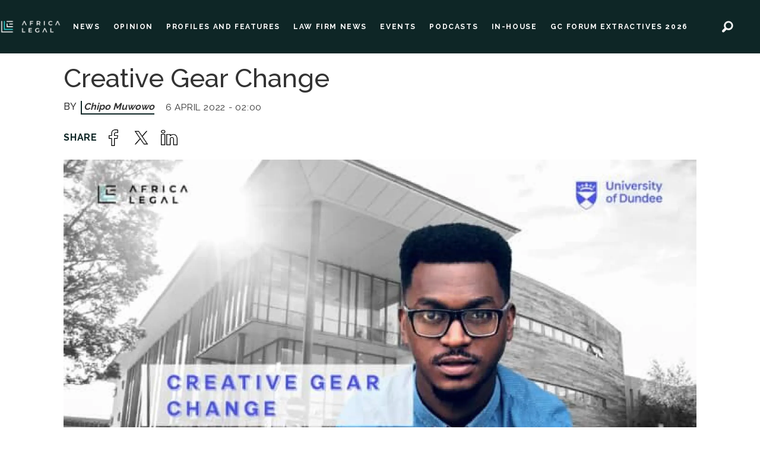

--- FILE ---
content_type: text/html; charset=UTF-8
request_url: https://www.africa-legal.com/news/creative-gear-change/102527
body_size: 14057
content:
<!DOCTYPE html>
<html lang="en-GB" dir="ltr" class="resp_fonts">

    <head>
                
                <script type="module">
                    import { ClientAPI } from '/view-resources/baseview/public/common/ClientAPI/index.js?v=1768293024-L4';
                    window.labClientAPI = new ClientAPI({
                        pageData: {
                            url: 'https://www.africa-legal.com/news/creative-gear-change/102527',
                            pageType: 'article',
                            pageId: '102527',
                            section: 'news',
                            title: 'Creative Gear Change',
                            seotitle: 'Africa Legal | Creative Gear Change',
                            sometitle: 'Creative Gear Change',
                            description: 'Mosope Williams is a man on a mission. He’s also on an unconventional career path. The University of Dundee law graduate spoke to Chipo Muwowo about his journey into TV production, and how Dundee inspired his creative instincts.',
                            seodescription: 'Mosope Williams is a man on a mission. He’s also on an unconventional career path. The University of Dundee law graduate spoke to Chipo Muwowo about his journey into TV production, and how Dundee inspired his creative instincts.',
                            somedescription: 'After returning to Nigeria from Scotland, Williams worked in legal practice, but over the last few years a passion for the creative arts and sport has led him i..',
                            device: 'desktop',
                            cmsVersion: '4.2.15',
                            contentLanguage: 'en-GB',
                            published: '2022-04-06T00:00:00.000Z',
                            tags: ["news"],
                            bylines: ["Chipo Muwowo "],
                            site: {
                                domain: 'https://www.africa-legal.com',
                                id: '2',
                                alias: 'africalegal'
                            }
                            // Todo: Add paywall info ...
                        },
                        debug: false
                    });
                </script>

                <title>Africa Legal | Creative Gear Change</title>
                <meta name="title" content="Africa Legal | Creative Gear Change">
                <meta name="description" content="Mosope Williams is a man on a mission. He’s also on an unconventional career path. The University of Dundee law graduate spoke to Chipo Muwowo about his journey into TV production, and how Dundee inspired his creative instincts.">
                <meta http-equiv="Content-Type" content="text/html; charset=utf-8">
                <link rel="canonical" href="https://www.africa-legal.com/news/creative-gear-change/102527">
                <meta name="viewport" content="width=device-width, initial-scale=1">
                
                <meta property="og:type" content="article">
                <meta property="og:title" content="Creative Gear Change">
                <meta property="og:description" content="After returning to Nigeria from Scotland, Williams worked in legal practice, but over the last few years a passion for the creative arts and sport has led him i..">
                <meta property="article:published_time" content="2022-04-06T00:00:00.000Z">
                <meta property="article:modified_time" content="2022-04-06T00:00:00.000Z">
                <meta property="article:author" content="Chipo Muwowo ">
                <meta property="article:tag" content="news">
                <meta property="og:image" content="https://image.africa-legal.com/102558.jpg?imageId=102558&panox=0&panoy=0&panow=0&panoh=0&width=1200&height=683">
                <meta property="og:image:width" content="1200">
                <meta property="og:image:height" content="684">
                <meta name="twitter:card" content="summary_large_image">
                
                <meta name="twitter:title" content="Creative Gear Change">
                <meta name="twitter:description" content="After returning to Nigeria from Scotland, Williams worked in legal practice, but over the last few years a passion for the creative arts and sport has led him i..">
                <meta name="twitter:image" content="https://image.africa-legal.com/102558.jpg?imageId=102558&panox=0&panoy=0&panow=0&panoh=0&width=1200&height=683">
                <link rel="alternate" type="application/json+oembed" href="https://www.africa-legal.com/news/creative-gear-change/102527?lab_viewport=oembed">

                
                <script id="CookieConsent" src="https://policy.app.cookieinformation.com/uc.js" data-culture="EN" data-gcm-version="2.0" type="text/javascript"></script>
                
                
                <meta property="og:url" content="https://www.africa-legal.com/news/creative-gear-change/102527">
                        <link type="image/x-icon" rel="icon" href="/view-resources/dachser2/public/africalegal/favicon.ico">
                        <link type="image/png" rel="icon" sizes="32x32" href="/view-resources/dachser2/public/africalegal/favicon-32x32.png">
                        <link type="image/png" rel="icon" sizes="96x96" href="/view-resources/dachser2/public/africalegal/favicon-96x96.png">
                        <link type="image/png" rel="icon" sizes="192x192" href="/view-resources/dachser2/public/africalegal/android-chrome-192x192.png">
                        <link type="image/png" rel="icon" sizes="512x512" href="/view-resources/dachser2/public/africalegal/android-chrome-512x512.png">
                        <link type="image/png" rel="apple-touch-icon" sizes="180x180" href="/view-resources/dachser2/public/africalegal/apple-touch-icon-180x180.png">
                    
                <link href="https://fonts.googleapis.com/css?family=Merriweather:300,400,700,900" rel="stylesheet" >
                <link rel="stylesheet" href="/view-resources/view/css/grid.css?v=1768293024-L4">
                <link rel="stylesheet" href="/view-resources/view/css/main.css?v=1768293024-L4">
                <link rel="stylesheet" href="/view-resources/view/css/colors.css?v=1768293024-L4">
                <link rel="stylesheet" href="/view-resources/view/css/print.css?v=1768293024-L4" media="print">
                <link rel="stylesheet" href="/view-resources/view/css/foundation-icons/foundation-icons.css?v=1768293024-L4">
                <link rel="stylesheet" href="/view-resources/view/css/site/africalegal.css?v=1768293024-L4">
                <style data-key="custom_properties">
                    :root{--primary: rgba(0,0,0,1);--secondary: rgba(5,226,226,1);--tertiary: rgba(0,0,0,1);--quaternary: rgba(14,38,38,1);--quinary: rgba(188,190,192,1);--senary: rgba(248,248,249,1);--bg-primary: rgba(14,38,38,1);--bg-secondary: rgba(248,248,249,1);--bg-tertiary: rgba(5,226,226,1);--bg-quaternary: rgba(188,190,192,1);--bg-quinary: rgba(255,255,255,1);}
                </style>
                <style data-key="background_colors">
                    .bg-primary {background-color: rgba(14,38,38,1);color: #fff;}.bg-secondary {background-color: rgba(248,248,249,1);}.bg-tertiary {background-color: rgba(5,226,226,1);}.bg-quaternary {background-color: rgba(188,190,192,1);}.bg-quinary {background-color: rgba(255,255,255,1);}@media (max-width: 1023px) { .color_mobile_bg-primary {background-color: rgba(14,38,38,1);color: #fff;}}@media (max-width: 1023px) { .color_mobile_bg-secondary {background-color: rgba(248,248,249,1);}}@media (max-width: 1023px) { .color_mobile_bg-tertiary {background-color: rgba(5,226,226,1);}}@media (max-width: 1023px) { .color_mobile_bg-quaternary {background-color: rgba(188,190,192,1);}}@media (max-width: 1023px) { .color_mobile_bg-quinary {background-color: rgba(255,255,255,1);}}
                </style>
                <style data-key="background_colors_opacity">
                    .bg-primary.op-bg_20 {background-color: rgba(14, 38, 38, 0.2);color: #fff;}.bg-primary.op-bg_40 {background-color: rgba(14, 38, 38, 0.4);color: #fff;}.bg-primary.op-bg_60 {background-color: rgba(14, 38, 38, 0.6);color: #fff;}.bg-primary.op-bg_80 {background-color: rgba(14, 38, 38, 0.8);color: #fff;}.bg-secondary.op-bg_20 {background-color: rgba(248, 248, 249, 0.2);}.bg-secondary.op-bg_40 {background-color: rgba(248, 248, 249, 0.4);}.bg-secondary.op-bg_60 {background-color: rgba(248, 248, 249, 0.6);}.bg-secondary.op-bg_80 {background-color: rgba(248, 248, 249, 0.8);}.bg-tertiary.op-bg_20 {background-color: rgba(5, 226, 226, 0.2);}.bg-tertiary.op-bg_40 {background-color: rgba(5, 226, 226, 0.4);}.bg-tertiary.op-bg_60 {background-color: rgba(5, 226, 226, 0.6);}.bg-tertiary.op-bg_80 {background-color: rgba(5, 226, 226, 0.8);}.bg-quaternary.op-bg_20 {background-color: rgba(188, 190, 192, 0.2);}.bg-quaternary.op-bg_40 {background-color: rgba(188, 190, 192, 0.4);}.bg-quaternary.op-bg_60 {background-color: rgba(188, 190, 192, 0.6);}.bg-quaternary.op-bg_80 {background-color: rgba(188, 190, 192, 0.8);}.bg-quinary.op-bg_20 {background-color: rgba(255, 255, 255, 0.2);}.bg-quinary.op-bg_40 {background-color: rgba(255, 255, 255, 0.4);}.bg-quinary.op-bg_60 {background-color: rgba(255, 255, 255, 0.6);}.bg-quinary.op-bg_80 {background-color: rgba(255, 255, 255, 0.8);}@media (max-width: 1023px) { .color_mobile_bg-primary.op-bg_20 {background-color: rgba(14, 38, 38, 0.2);color: #fff;}}@media (max-width: 1023px) { .color_mobile_bg-primary.op-bg_40 {background-color: rgba(14, 38, 38, 0.4);color: #fff;}}@media (max-width: 1023px) { .color_mobile_bg-primary.op-bg_60 {background-color: rgba(14, 38, 38, 0.6);color: #fff;}}@media (max-width: 1023px) { .color_mobile_bg-primary.op-bg_80 {background-color: rgba(14, 38, 38, 0.8);color: #fff;}}@media (max-width: 1023px) { .color_mobile_bg-secondary.op-bg_20 {background-color: rgba(248, 248, 249, 0.2);}}@media (max-width: 1023px) { .color_mobile_bg-secondary.op-bg_40 {background-color: rgba(248, 248, 249, 0.4);}}@media (max-width: 1023px) { .color_mobile_bg-secondary.op-bg_60 {background-color: rgba(248, 248, 249, 0.6);}}@media (max-width: 1023px) { .color_mobile_bg-secondary.op-bg_80 {background-color: rgba(248, 248, 249, 0.8);}}@media (max-width: 1023px) { .color_mobile_bg-tertiary.op-bg_20 {background-color: rgba(5, 226, 226, 0.2);}}@media (max-width: 1023px) { .color_mobile_bg-tertiary.op-bg_40 {background-color: rgba(5, 226, 226, 0.4);}}@media (max-width: 1023px) { .color_mobile_bg-tertiary.op-bg_60 {background-color: rgba(5, 226, 226, 0.6);}}@media (max-width: 1023px) { .color_mobile_bg-tertiary.op-bg_80 {background-color: rgba(5, 226, 226, 0.8);}}@media (max-width: 1023px) { .color_mobile_bg-quaternary.op-bg_20 {background-color: rgba(188, 190, 192, 0.2);}}@media (max-width: 1023px) { .color_mobile_bg-quaternary.op-bg_40 {background-color: rgba(188, 190, 192, 0.4);}}@media (max-width: 1023px) { .color_mobile_bg-quaternary.op-bg_60 {background-color: rgba(188, 190, 192, 0.6);}}@media (max-width: 1023px) { .color_mobile_bg-quaternary.op-bg_80 {background-color: rgba(188, 190, 192, 0.8);}}@media (max-width: 1023px) { .color_mobile_bg-quinary.op-bg_20 {background-color: rgba(255, 255, 255, 0.2);}}@media (max-width: 1023px) { .color_mobile_bg-quinary.op-bg_40 {background-color: rgba(255, 255, 255, 0.4);}}@media (max-width: 1023px) { .color_mobile_bg-quinary.op-bg_60 {background-color: rgba(255, 255, 255, 0.6);}}@media (max-width: 1023px) { .color_mobile_bg-quinary.op-bg_80 {background-color: rgba(255, 255, 255, 0.8);}}
                </style>
                <style data-key="border_colors">
                    .border-bg-primary{--border-color: var(--bg-primary);}.mobile_border-bg-primary{--mobile-border-color: var(--bg-primary);}.border-bg-secondary{--border-color: var(--bg-secondary);}.mobile_border-bg-secondary{--mobile-border-color: var(--bg-secondary);}.border-bg-tertiary{--border-color: var(--bg-tertiary);}.mobile_border-bg-tertiary{--mobile-border-color: var(--bg-tertiary);}.border-bg-quaternary{--border-color: var(--bg-quaternary);}.mobile_border-bg-quaternary{--mobile-border-color: var(--bg-quaternary);}.border-bg-quinary{--border-color: var(--bg-quinary);}.mobile_border-bg-quinary{--mobile-border-color: var(--bg-quinary);}
                </style>
                <style data-key="font_colors">
                    .primary {color: rgba(0,0,0,1) !important;}.secondary {color: rgba(5,226,226,1) !important;}.tertiary {color: rgba(0,0,0,1) !important;}.quaternary {color: rgba(14,38,38,1) !important;}.quinary {color: rgba(188,190,192,1) !important;}.senary {color: rgba(248,248,249,1) !important;}@media (max-width: 1023px) { .color_mobile_primary {color: rgba(0,0,0,1) !important;}}@media (max-width: 1023px) { .color_mobile_secondary {color: rgba(5,226,226,1) !important;}}@media (max-width: 1023px) { .color_mobile_tertiary {color: rgba(0,0,0,1) !important;}}@media (max-width: 1023px) { .color_mobile_quaternary {color: rgba(14,38,38,1) !important;}}@media (max-width: 1023px) { .color_mobile_quinary {color: rgba(188,190,192,1) !important;}}@media (max-width: 1023px) { .color_mobile_senary {color: rgba(248,248,249,1) !important;}}
                </style>
                <style data-key="image_gradient">
                    .image-gradient-bg-primary{--background-color: var(--bg-primary);}.color_mobile_image-gradient-bg-primary{--mobile-background-color: var(--bg-primary);}.image-gradient-bg-secondary{--background-color: var(--bg-secondary);}.color_mobile_image-gradient-bg-secondary{--mobile-background-color: var(--bg-secondary);}.image-gradient-bg-tertiary{--background-color: var(--bg-tertiary);}.color_mobile_image-gradient-bg-tertiary{--mobile-background-color: var(--bg-tertiary);}.image-gradient-bg-quaternary{--background-color: var(--bg-quaternary);}.color_mobile_image-gradient-bg-quaternary{--mobile-background-color: var(--bg-quaternary);}.image-gradient-bg-quinary{--background-color: var(--bg-quinary);}.color_mobile_image-gradient-bg-quinary{--mobile-background-color: var(--bg-quinary);}
                </style>
                <style data-key="custom_css_variables">
                :root {
                    --lab_page_width: 1088px;
                    --lab_columns_gutter: 11px;
                    --space-top: ;
                    --space-top-adnuntiusAd: ;
                }

                @media(max-width: 767px) {
                    :root {
                        --lab_columns_gutter: 10px;
                    }
                }

                @media(min-width: 767px) {
                    :root {
                    }
                }
                </style>
<script src="/view-resources/public/common/JWTCookie.js?v=1768293024-L4"></script>
<script src="/view-resources/public/common/Paywall.js?v=1768293024-L4"></script>
                <script>
                window.Dac = window.Dac || {};
                (function () {
                    if (navigator) {
                        window.Dac.clientData = {
                            language: navigator.language,
                            userAgent: navigator.userAgent,
                            innerWidth: window.innerWidth,
                            innerHeight: window.innerHeight,
                            deviceByMediaQuery: getDeviceByMediaQuery(),
                            labDevice: 'desktop', // Device from labrador
                            device: 'desktop', // Device from varnish
                            paywall: {
                                isAuthenticated: isPaywallAuthenticated(),
                                toggleAuthenticatedContent: toggleAuthenticatedContent,
                                requiredProducts: [],
                            },
                            page: {
                                id: '102527',
                                extId: 'africalegal-3001980c46115badf47666d28ebb42d9'
                            },
                            siteAlias: 'africalegal',
                            debug: window.location.href.includes('debug=1')
                        };
                        function getDeviceByMediaQuery() {
                            if (window.matchMedia('(max-width: 767px)').matches) return 'mobile';
                            if (window.matchMedia('(max-width: 1023px)').matches) return 'tablet';
                            return 'desktop';
                        }

                        function isPaywallAuthenticated() {
                            if (window.Dac && window.Dac.JWTCookie) {
                                var JWTCookie = new Dac.JWTCookie({ debug: false });
                                return JWTCookie.isAuthenticated();
                            }
                            return false;
                        }

                        function toggleAuthenticatedContent(settings) {
                            if (!window.Dac || !window.Dac.Paywall) {
                                return;
                            }
                            var Paywall = new Dac.Paywall();
                            var updateDOM = Paywall.updateDOM;

                            if(settings && settings.displayUserName) {
                                var userName = Paywall.getUserName().then((userName) => {
                                    updateDOM(userName !== false, userName, settings.optionalGreetingText);
                                });
                            } else {
                                updateDOM(window.Dac.clientData.paywall.isAuthenticated);
                            }
                        }
                    }
                }());
                </script>

                    <script type="module" src="/view-resources/baseview/public/common/baseview/moduleHandlers.js?v=1768293024-L4" data-cookieconsent="ignore"></script>
<!-- Global site tag (gtag.js) - Google Analytics -->
<script async src="https://www.googletagmanager.com/gtag/js?id=G-4C0H3N0NTK"></script>
<script>
    window.dataLayer = window.dataLayer || [];
    function gtag(){dataLayer.push(arguments);}
    gtag('js', new Date());
    gtag('config', 'G-4C0H3N0NTK');
</script>
                <link href="https://fonts.googleapis.com/css?family=Raleway:regular,500,600,700" rel="stylesheet" >
                <style id="dachser-vieweditor-styles">
                    .font-Raleway { font-family: "Raleway" !important; }
                    .font-Raleway.font-weight-normal { font-weight: normal !important; }
                    .font-Raleway.font-weight-bold { font-weight: 600 !important; }
                </style>
                <style id="css_variables"></style>
                <script>
                    window.dachserData = {
                        _data: {},
                        _instances: {},
                        get: function(key) {
                            return dachserData._data[key] || null;
                        },
                        set: function(key, value) {
                            dachserData._data[key] = value;
                        },
                        push: function(key, value) {
                            if (!dachserData._data[key]) {
                                dachserData._data[key] = [];
                            }
                            dachserData._data[key].push(value);
                        },
                        setInstance: function(key, identifier, instance) {
                            if (!dachserData._instances[key]) {
                                dachserData._instances[key] = {};
                            }
                            dachserData._instances[key][identifier] = instance;
                        },
                        getInstance: function(key, identifier) {
                            return dachserData._instances[key] ? dachserData._instances[key][identifier] || null : null;
                        },
                        reflow: () => {}
                    };
                </script>
                

                <script type="application/ld+json">
                [{"@context":"http://schema.org","@type":"WebSite","name":"africalegal","url":"https://www.africa-legal.com"},{"@context":"https://schema.org","@type":"NewsArticle","headline":"Africa Legal | Creative Gear Change","description":"Mosope Williams is a man on a mission. He’s also on an unconventional career path. The University of Dundee law graduate spoke to Chipo Muwowo about his journey into TV production, and how Dundee inspired his creative instincts.","mainEntityOfPage":{"@id":"https://www.africa-legal.com/news/creative-gear-change/102527"},"availableLanguage":[{"@type":"Language","alternateName":"en-GB"}],"image":["https://image.africa-legal.com/?imageId=102558&width=1200"],"keywords":"news","author":[{"@type":"Person","name":"Chipo Muwowo "}],"publisher":{"@type":"Organization","name":"africalegal","logo":{"@type":"ImageObject","url":"/view-resources/dachser2/public/africalegal/main-logo.png"}},"datePublished":"2022-04-06T00:00:00.000Z","dateModified":"2022-04-06T00:00:00.000Z"}]
                </script>                
                
                
                



        <meta property="article:section" content="news">
<script>
var k5aMeta = { "paid": 0, "author": ["Chipo Muwowo "], "tag": ["news"], "title": "Africa Legal | Creative Gear Change", "teasertitle": "Creative Gear Change", "kicker": "", "url": "https://www.africa-legal.com/a/102527", "login": (Dac.clientData.paywall.isAuthenticated ? 1 : 0), "subscriber": (Dac.clientData.paywall.isAuthenticated ? 1 : 0), "subscriberId": (Dac.clientData.subscriberId ? `"${ Dac.clientData.subscriberId }"` : "") };
</script>
                <script src="//cl.k5a.io/6156b8c81b4d741e051f44c2.js" async></script>


        <style>
            :root {
                
                
            }
        </style>
        
        
    </head>

    <body class="l4 article site_africalegal section_news"
        
        
        >

        
        <script>
        document.addEventListener("DOMContentLoaded", (event) => {
            setScrollbarWidth();
            window.addEventListener('resize', setScrollbarWidth);
        });
        function setScrollbarWidth() {
            const root = document.querySelector(':root');
            const width = (window.innerWidth - document.body.offsetWidth < 21) ? window.innerWidth - document.body.offsetWidth : 15;
            root.style.setProperty('--lab-scrollbar-width', `${ width }px`);
        }
        </script>

        
        <a href="#main" class="skip-link">Jump to main content</a>

        <header class="pageElement pageHeader">
    <div class="row top-row">
<figure class="logo">
    <a href=" //africa-legal.com" aria-label="Go to frontpage">
        <img src="/view-resources/dachser2/public/africalegal/main-logo.png"
            alt="Go to frontpage. Logo, Africa-Legal"
            width="246"
            >
    </a>
</figure>
<nav class="navigation mainMenu dac-hidden-desktop-down">
	<ul class="menu-list">
			<li class="first-list-item left-elements">
				<a href="/news" target="_self">NEWS</a>
			</li>
			<li class="first-list-item left-elements">
				<a href="/tag/opinion" target="_self">OPINION</a>
			</li>
			<li class="first-list-item left-elements">
				<a href="/tag/profiles%20and%20features" target="_self">PROFILES AND FEATURES</a>
			</li>
			<li class="first-list-item left-elements">
				<a href="/tag/law%20firm%20news" target="_self">LAW FIRM NEWS</a>
			</li>
			<li class="first-list-item ">
				<a href="/tag/events" target="_self">EVENTS</a>
			</li>
			<li class="first-list-item left-elements">
				<a href="/podcast" target="_self">PODCASTS</a>
			</li>
			<li class="first-list-item left-elements dac-hidden-desktop-up dac-hidden-desktop-down">
				<a href="/jobs" target="_self">JOBS</a>
			</li>
			<li class="first-list-item left-elements dac-hidden-desktop-up">
				<a href="/courses" target="_self">COURSES</a>
			</li>
			<li class="first-list-item left-elements">
				<a href="tag/in-house" target="_self">IN-HOUSE</a>
			</li>
			<li class="first-list-item left-elements">
				<a href="https://www.gcforumextractives.com/" target="_blank">GC FORUM EXTRACTIVES 2026</a>
			</li>
			<li class="first-list-item left-elements dac-hidden-desktop-up dac-hidden-desktop-down">
				<a href="/tag/insights%20and%20anaylsis" target="_self">INSIGHTS AND ANAYLSIS</a>
			</li>
			<li class="first-list-item left-elements dac-hidden-desktop-up dac-hidden-desktop-down">
				<a href="/tag/webber%20wentzel" target="_self">WEBBER WENTZEL</a>
			</li>
	</ul>
</nav>



	<script>
		(function () {
			const menuLinks = document.querySelectorAll(`nav.mainMenu ul li a`);
			for (let i = 0; i < menuLinks.length; i++) {
				const link = menuLinks[i].pathname;
				if (link === window.location.pathname) {
					menuLinks[i].parentElement.classList.add('lab-link-active');
				} else {
					menuLinks[i].parentElement.classList.remove('lab-link-active');
				}
			}
		})();
	</script>

<nav class="navigation topBarMenu dac-hidden-desktop-down">
	<ul class="menu-list">
			<li class="first-list-item right-element dac-hidden-desktop-up dac-hidden-desktop-down">
				<a href="/login" target="_self">LOG IN</a>
			</li>
			<li class="first-list-item right-element newsletter-btn dac-hidden-desktop-up dac-hidden-desktop-down">
				<a href="/newsletter" target="_self">NEWSLETTER</a>
			</li>
	</ul>
</nav>



	<script>
		(function () {
			const menuLinks = document.querySelectorAll(`nav.topBarMenu ul li a`);
			for (let i = 0; i < menuLinks.length; i++) {
				const link = menuLinks[i].pathname;
				if (link === window.location.pathname) {
					menuLinks[i].parentElement.classList.add('lab-link-active');
				} else {
					menuLinks[i].parentElement.classList.remove('lab-link-active');
				}
			}
		})();
	</script>

<div data-id="pageElements-6" class="search to-be-expanded dac-hidden-desktop-down right-search">

        <button class="search-button search-expander" aria-label="Search"  aria-expanded="false" aria-controls="search-input-6" >
                <i class="open fi-magnifying-glass"></i>
                <i class="close fi-x"></i>
        </button>

    <form class="search-container" action="/cse" method="get" role="search">
        <label for="search-input-6" class="visuallyhidden">Search</label>
        <input type="text" id="search-input-6" name="q" placeholder="Search here..">
    </form>
</div>

        <script>
            // Do the check for the search button inside the if statement, so we don't set a global const if there are multiple search buttons
            if (document.querySelector('[data-id="pageElements-6"] .search-button')) {
                // Now we can set a const that is only available inside the if scope
                const searchButton = document.querySelector('[data-id="pageElements-6"] .search-button');
                searchButton.addEventListener('click', (event) => {
                    event.preventDefault();
                    event.stopPropagation();

                    // Toggle the expanded class on the search button and set the aria-expanded attribute.
                    searchButton.parentElement.classList.toggle('expanded');
                    searchButton.setAttribute('aria-expanded', searchButton.getAttribute('aria-expanded') === 'true' ? 'false' : 'true');
                    searchButton.setAttribute('aria-label', searchButton.getAttribute('aria-expanded') === 'true' ? 'Close search' : 'Open search');

                    // Set focus to the input. 
                    // This might be dodgy due to moving focus automatically, but we'll keep it in for now.
                    if (searchButton.getAttribute('aria-expanded') === 'true') {
                        document.getElementById('search-input-6').focus();
                    }
                }, false);
            }

            if (document.getElementById('bonusButton')) {
                document.getElementById('bonusButton').addEventListener('click', (event) => {
                    document.querySelector('[data-id="pageElements-6"] .search-container').submit();
                }, false);
            }

            /*
                There should probably be some sort of sorting of the elements, so that if the search button is to the right,
                the tab order should be the input before the button.
                This is a job for future me.
            */
        </script>
<div class="hamburger to-be-expanded dac-hidden-desktop-up" data-id="pageElements-7">
    <div class="positionRelative">
        <span class="hamburger-button hamburger-expander ">
            <button class="burger-btn" aria-label="Open menu" aria-expanded="false" aria-controls="hamburger-container" aria-haspopup="menu">
                    <i class="open fi-list"></i>
                    <i class="close fi-x"></i>
            </button>
        </span>
            <div class="hamburger-container" id="hamburger-container">        
                <div data-id="pageElements-8" class="search visible">

        <button class="search-button" aria-label="Search" >
                <i class="open fi-magnifying-glass"></i>
                <i class="close fi-x"></i>
        </button>

    <form class="search-container" action="/cse" method="get" role="search">
        <label for="search-input-8" class="visuallyhidden">Search</label>
        <input type="text" id="search-input-8" name="q" placeholder="Search">
    </form>
</div>

    <script>
        if (document.querySelector('[data-id="pageElements-8"] .search-button')) {
            document.querySelector('[data-id="pageElements-8"] .search-button').addEventListener('click', (event) => {
                document.querySelector('[data-id="pageElements-8"] .search-container').submit();
            }, false);
        }
    </script>
<nav class="navigation dropdownMenu dropdownMenu expandable">
	<ul class="menu-list">
			<li class="first-list-item dropdown-button has-children dac-hidden-desktop-up">
				<span tabindex="0">NEWS</span>
				<ul class="children">
					<li class="dropdown-element dac-hidden-desktop-up">
						<a href="/news" target="_self">All News</a>
					</li>
					<li class="dropdown-element dac-hidden-desktop-up">
						<a href="/tag/law%20firm%20news" target="_self">Law Firm News</a>
					</li>
					<li class="dropdown-element dac-hidden-desktop-up">
						<a href="/tag/opinion" target="_self">Opinion</a>
					</li>
					<li class="dropdown-element dac-hidden-desktop-up">
						<a href="/tag/profiles%20and%20features" target="_self">Profiles and Features</a>
					</li>
					<li class="dropdown-element dac-hidden-desktop-up">
						<a href="/tag/in-house" target="_self">In-House</a>
					</li>
				</ul>
			</li>
			<li class="first-list-item dac-hidden-desktop-up">
				<a href="/podcast" target="_self">PODCASTS</a>
			</li>
			<li class="first-list-item dac-hidden-desktop-up">
				<a href="/courses" target="_self">COURSES</a>
			</li>
			<li class="first-list-item dropdown-button dac-hidden-desktop-up dac-hidden-desktop-down">
				<a href="/jobs" target="_self">JOBS</a>
			</li>
			<li class="first-list-item dac-hidden-desktop-up dac-hidden-desktop-down">
				<a href="/tag/webber%20wentzel" target="_self">WEBBER WENTZEL</a>
			</li>
			<li class="first-list-item dac-hidden-desktop-up">
				<a href="/tag/events" target="_self">EVENTS</a>
			</li>
			<li class="first-list-item dac-hidden-desktop-up">
				<a href="https://www.gcforumextractives.com/" target="_self">GC FORUM EXTRACTIVES 2026</a>
			</li>
	</ul>
</nav>

		<script>
			(function () {
				// This is only called when the user presses the escape key.
				function closeElement(event, element) {
					if (event.key === 'Escape') {
						window.removeEventListener('keydown', closeElement);

						// Get all expanded elements and close them
						const expanded = document.querySelectorAll('nav.dropdownMenu.expandable .has-children.expanded');
						for (let i = 0; i < expanded.length; i++) {
							expanded[i].classList.remove('expanded');
							
							// Traverse up from the element the user has selected to see if it is a child of the expanded element
							// If it is, set focus to the first child, as that is the span element with tabindex. 
							// This is so that if the user has moved on from the menu, we shouldn't mess with the focus and flow
							if (document.activeElement.closest('.has-children') === expanded[i]) {
								expanded[i].children[0].focus();
							}
						}
					}
				}

				function toggleElement(event, element) {
					// Prevent the default link behavior
					event.preventDefault();

					// Check if there are other expanded elements and close them
					const expanded = document.querySelectorAll('nav.dropdownMenu.expandable .has-children.expanded');
					for (let i = 0; i < expanded.length; i++) {
						if (expanded[i] !== element.parentElement) {
							expanded[i].classList.remove('expanded');
						}
					}

					// Toggle the class "expanded" on the parent element
					// We toggle instead of add/remove the class because we don't know if we are opening or closing the element
					element.parentElement.classList.toggle('expanded');

					window.addEventListener('keydown', closeElement);
				}

				// Add extra element for carat and toggle functionality after the span or a element
				function addCarat(element) {
					const carat = document.createElement('span');
					carat.classList.add('carat');
					carat.tabIndex = '0';
					const sibling = element.querySelector(':scope > a') || element.querySelector(':scope > span');
					element.insertBefore(carat, sibling.nextSibling);
					element.tabIndex = '-1';
					if (sibling.tagName === 'A') {
						sibling.tabIndex = '0';
					} else if (sibling.tagName === 'SPAN') {
						sibling.tabIndex = '-1';
					}
				}

				// Get all elements with class "has-children" and add two events - one click event and one keydown event
				// Allow for the same expandable menu to be reused in different viewports by using different classes
				let classes = '';
				if (classes) {
					classes = '.' + classes.trim().split(' ').join('.');
				}

				const hasChildren = document.querySelectorAll(`nav.dropdownMenu${ classes }.expandable .has-children > span`);
				for (let i = 0; i < hasChildren.length; i++) {
					hasChildren[i].addEventListener('click', function(e) {
						toggleElement(e, this);
					});

					hasChildren[i].addEventListener('keydown', function (e) {
						// Check for both enter and space keys
						if (e.key === 'Enter' || e.key === ' ') {
							toggleElement(e, this);
						}
					});
				}

				// Get all elements with class "has-children" when toggleChildren is enabled and carat and toggle functionality 
				const hasChildrenToggle = document.querySelectorAll(`nav.dropdownMenu${ classes }.expandable.toggleChildren .has-children > span, nav.dropdownMenu${ classes }.expandable.toggleChildren .has-children > a`);
				for (let i = 0; i < hasChildrenToggle.length; i++) {

					// Add carat to the element
					addCarat(hasChildrenToggle[i].parentElement);

					if (hasChildrenToggle[i].tagName === 'A' || hasChildrenToggle[i].tagName === 'SPAN') {
						hasChildrenToggle[i].nextSibling.addEventListener('click', function(e) {
							toggleElement(e, hasChildrenToggle[i]);
						});

						hasChildrenToggle[i].nextSibling.addEventListener('keydown', function(e) {
							// Check for both enter and space keys
							if (e.key === 'Enter' || e.key === ' ') {
								toggleElement(e, hasChildrenToggle[i]);
							}
						});

						// Use with caution - ensure that parent li overlaps with child ul to avoid prematurely triggering leave
						if (hasChildrenToggle[i].closest('nav').classList.contains('toggleOnHover')) {
							hasChildrenToggle[i].addEventListener('mouseenter', function(e) {
								hasChildrenToggle[i].parentElement.classList.add('expanded');
							});

							hasChildrenToggle[i].parentElement.addEventListener('mouseleave', function(e) {
								hasChildrenToggle[i].parentElement.classList.remove('expanded');
							});
						}
					}
				}
			})();
		</script>


	<script>
		(function () {
			const menuLinks = document.querySelectorAll(`nav.dropdownMenu ul li a`);
			for (let i = 0; i < menuLinks.length; i++) {
				const link = menuLinks[i].pathname;
				if (link === window.location.pathname) {
					menuLinks[i].parentElement.classList.add('lab-link-active');
				} else {
					menuLinks[i].parentElement.classList.remove('lab-link-active');
				}
			}
		})();
	</script>

<nav class="navigation topBarMenu">
	<ul class="menu-list">
			<li class="first-list-item right-element dac-hidden-desktop-up dac-hidden-desktop-down">
				<a href="/login" target="_self">LOG IN</a>
			</li>
			<li class="first-list-item right-element newsletter-btn dac-hidden-desktop-up dac-hidden-desktop-down">
				<a href="/newsletter" target="_self">NEWSLETTER</a>
			</li>
	</ul>
</nav>



	<script>
		(function () {
			const menuLinks = document.querySelectorAll(`nav.topBarMenu ul li a`);
			for (let i = 0; i < menuLinks.length; i++) {
				const link = menuLinks[i].pathname;
				if (link === window.location.pathname) {
					menuLinks[i].parentElement.classList.add('lab-link-active');
				} else {
					menuLinks[i].parentElement.classList.remove('lab-link-active');
				}
			}
		})();
	</script>


            </div>
    </div>

</div>

<script>
    (function(){
        const burgerButton = document.querySelector('[data-id="pageElements-7"] .burger-btn');
        const dropdownCloseSection = document.querySelector('[data-id="pageElements-7"] .dropdown-close-section');

        function toggleDropdown() {
            // Toggle the expanded class and aria-expanded attribute
            document.querySelector('[data-id="pageElements-7"].hamburger.to-be-expanded').classList.toggle('expanded');
            burgerButton.setAttribute('aria-expanded', burgerButton.getAttribute('aria-expanded') === 'true' ? 'false' : 'true');
            burgerButton.setAttribute('aria-label', burgerButton.getAttribute('aria-expanded') === 'true' ? 'Close menu' : 'Open menu');

            // This doesn't seem to do anything? But there's styling dependent on it some places
            document.body.classList.toggle('hamburger-expanded');
        }

        // Called via the eventlistener - if the key is Escape, toggle the dropdown and remove the eventlistener
        function closeDropdown(e) {
            if(e.key === 'Escape') {
                toggleDropdown();
                // Set the focus back on the button when clicking escape, so the user can continue tabbing down
                // the page in a natural flow
                document.querySelector('[data-id="pageElements-7"] .burger-btn').focus();
                window.removeEventListener('keydown', closeDropdown);
            }
        }

        if(burgerButton) {
            burgerButton.addEventListener('click', function(e) {
                e.preventDefault();
                toggleDropdown();

                // If the menu gets expanded, add the eventlistener that will close it on pressing Escape
                // else, remove the eventlistener otherwise it will continue to listen for escape even if the menu is closed.
                if(document.querySelector('[data-id="pageElements-7"] .burger-btn').getAttribute('aria-expanded') === 'true') {
                    window.addEventListener('keydown', closeDropdown);
                } else {
                    window.removeEventListener('keydown', closeDropdown);
                }
            })
        }
        if (dropdownCloseSection) {
            dropdownCloseSection.addEventListener('click', function(e) {
                e.preventDefault();
                toggleDropdown();
            });
        }

        document.querySelectorAll('.hamburger .hamburger-expander, .hamburger .hamburger-container, .stop-propagation').forEach(function (element) {
            element.addEventListener('click', function (e) {
                e.stopPropagation();
            });
        });
    }());
</script>
</div>
<div class="section subline dac-hidden-desktop-down">
    <div class="row">

</div>

</div>


    <script>
        (function () {
            if (!'IntersectionObserver' in window) { return;}

            var scrollEvents = scrollEvents || [];

            if (scrollEvents) {
                const domInterface = {
                    classList: {
                        remove: () => {},
                        add: () => {}
                    },
                    style: {
                        cssText: ''
                    }
                };
                scrollEvents.forEach(function(event) {
                    var callback = function (entries, observer) {
                        if (!entries[0]) { return; }
                        if (entries[0].isIntersecting) {
                            event.styles.forEach(function(item) {
                                (document.querySelector(item.selector) || domInterface).style.cssText = "";
                            });
                            event.classes.forEach(function(item) {
                                item.class.forEach(function(classname) {
                                    (document.querySelector(item.selector) || domInterface).classList.remove(classname);
                                });
                            });
                        } else {
                            event.styles.forEach(function(item) {
                                (document.querySelector(item.selector) || domInterface).style.cssText = item.style;
                            });
                            event.classes.forEach(function(item) {
                                item.class.forEach(function(classname) {
                                    (document.querySelector(item.selector) || domInterface).classList.add(classname);
                                });
                            });
                        }
                    };

                    var observer = new IntersectionObserver(callback, {
                        rootMargin: event.offset,
                        threshold: 1
                    });
                    var target = document.querySelector(event.target);
                    if (target) {
                        observer.observe(target);
                    }
                });
            }
        }());

        window.Dac.clientData.paywall.toggleAuthenticatedContent(); 
    </script>
</header>

        

        
                


        <section id="mainArticleSection" class="main article">
            
            <main class="pageWidth">
                <article class=" "
                    
                >

                    <section class="main article k5a-article" id="main">

                            <div></div>
<script>
(function() {
    let windowUrl = window.location.href;
    windowUrl = windowUrl.substring(windowUrl.indexOf('?') + 1);
    let messageElement = document.querySelector('.shareableMessage');
    if (windowUrl && windowUrl.includes('code') && windowUrl.includes('expires')) {
        messageElement.style.display = 'block';
    } 
})();
</script>


                        <div data-element-guid="dcfa9cee-bddf-4ea7-b586-f99f2d8b1236" class="articleHeader column">

    


    <h1 class="headline mainTitle " style="">Creative Gear Change</h1>

        <div data-element-guid="daa4f675-e6ae-4656-bb62-257534286693" class="meta">
    

    <div class="bylines">
        <div data-element-guid="ade892e3-bf51-4007-b87f-367f32956fc7" class="byline column" itemscope itemtype="http://schema.org/Person">
    
    <div class="content">
            
        <address class="name">

                <span class="lab-hidden-byline-name" itemprop="name">Chipo Muwowo </span>
                    <span class="firstname ">Chipo Muwowo</span>
        </address>
    </div>
</div>

        
    </div>
    
    <div class="dates">
    
        <span class="dateGroup datePublished">
            
            <time datetime="2022-04-06T00:00:00.000Z" title="Published 6 April 2022 - 02:00">6 April 2022 - 02:00</time>
        </span>
    </div>


    <div class="social">
            <a target="_blank" href="https://www.facebook.com/sharer.php?u=https%3A%2F%2Fwww.africa-legal.com%2Fnews%2Fcreative-gear-change%2F102527" class="fi-social-facebook" aria-label="Share on Facebook"></a>
            <a target="_blank" href="https://twitter.com/intent/tweet?url=https%3A%2F%2Fwww.africa-legal.com%2Fnews%2Fcreative-gear-change%2F102527" class="fi-social-twitter" aria-label="Share on X (Twitter)"></a>
            <a target="_blank" href="https://www.linkedin.com/sharing/share-offsite/?url=https%3A%2F%2Fwww.africa-legal.com%2Fnews%2Fcreative-gear-change%2F102527" class="fi-social-linkedin" aria-label="Share on LinkedIn"></a>
    </div>



</div>


    <div class="media">
            
            <figure data-element-guid="e29c1a3a-f4b4-4120-bdc3-38cfd8fe370f" class="headerImage">
    <div class="img fullwidthTarget">
        <picture>
            <source srcset="https://image.africa-legal.com/102558.webp?imageId=102558&width=2116&height=1094&format=webp" 
                width="1058"
                height="547"
                media="(min-width: 768px)"
                type="image/webp">    
            <source srcset="https://image.africa-legal.com/102558.webp?imageId=102558&width=2116&height=1094&format=jpg" 
                width="1058"
                height="547"
                media="(min-width: 768px)"
                type="image/jpeg">    
            <source srcset="https://image.africa-legal.com/102558.webp?imageId=102558&width=960&height=498&format=webp" 
                width="480"
                height="249"
                media="(max-width: 767px)"
                type="image/webp">    
            <source srcset="https://image.africa-legal.com/102558.webp?imageId=102558&width=960&height=498&format=jpg" 
                width="480"
                height="249"
                media="(max-width: 767px)"
                type="image/jpeg">    
            <img src="https://image.africa-legal.com/102558.webp?imageId=102558&width=960&height=498&format=jpg"
                width="480"
                height="249"
                title="Creative Gear Change"
                alt="" 
                
                style=""    
                >
        </picture>        
        
    </div>
    
</figure>

            
            
            
            
            
            
            
            
            
            
            
        <div class="floatingText"></div>
    </div>





    <h2 class="subtitle " style="">Mosope Williams is a man on a mission. He’s also on an unconventional career path. The University of Dundee law graduate spoke to Chipo Muwowo about his journey into TV production, and how Dundee inspired his creative instincts.</h2>



</div>


                        

                        
                        


                        

                        <div data-element-guid="daa4f675-e6ae-4656-bb62-257534286693" class="bodytext large-12 small-12 medium-12">
    
    

    <p>After returning to Nigeria from Scotland, Williams worked in legal practice, but over the last few years a passion for the creative arts and sport has led him into the world of television. He now works as a screenwriter, comedy writer, and TV producer.</p>
<p>His portfolio includes a Nigerian legal drama, but his biggest projects so far have been producing African Knock Out, Nigeria and Africa’s first mixed-martial arts (MMA) reality TV show, and the subsequent Face-off Fight-Night series. Through this show, he met and worked with Kamaru Usman, the current Ultimate Fighting Championship Welterweight Champion.</p>
<p>“We had 18 of the best MMA fighters from across the country come to Lagos for activities and challenges,” Williams said. “Over three months, we shot the show on a private beach. It was then televised to millions of viewers across Africa on DSTV’s SuperSport channel. It was an incredible experience.”</p>
<p>All of this had the added challenge of taking place during two public emergencies – the Covid pandemic and the #EndSars protests. Mosope describes the experience as “insane” but nevertheless “great!”</p>
<p>What inspired such a radical career change?</p>
<p>Although law was his primary focus, Williams’ strong creative streak and insatiable curiosity kept drawing him back to the creative arts. Keen to immerse himself in university life, he threw himself into several initiatives to have fun, get to know people, and learn more about himself.</p>
<p>“At university I was trying to improve my public speaking skills,” he explained. “To make the most of the opportunities available, I joined The Bright Club – a club that encourages students to create stand-up comedy material from their academic fields of study.</p>
<p>“Being in Dundee gave me the space to think a lot about myself and who I wanted to be,” he reflected. “I was very impressionable and also very open-minded. I’m always keen to understand my strengths and weaknesses and be a better man tomorrow than I was the day before.”</p>
<p>Whether it was the stimulating lectures or myriad student societies, Dundee expanded Williams’ experience of different cultures and ideas.</p>
<p>So, how has studying the law impacted his work as a TV producer? “The rigorous work ethic has stayed with me,” Williams said. “Also, the ability to think critically, to weigh arguments, and make a case. It’s enjoyable and challenging for the same reason as law – you don’t know what each day will bring.”</p>
<p>Looking to the future, Williams is hoping to attend business school to acquire the management skills to either set up a sports media business or position himself to lead a major player in sports and media on the African continent. He’s on a mission to cultivate better storytelling across Nigerian and African sports.</p>
<p>“Everybody remembers France ’98 and Ronaldo’s injury problems. The English Premier League is full of drama all the way through. We need to nurture similar stories in African sports and build narratives around the personalities. That will keep audiences invested.”</p>
<p><br><strong>To join Africa Legal's mailing list please click <a href="https://subscriptions.touchbasepro.com/h/d/B3F4CCB1F8354000">here</a></strong></p>

    

    
</div>


                        


                        
<div data-element-guid="daa4f675-e6ae-4656-bb62-257534286693" class="column articleFooter">
    <span class="tags">
        <a href="/tag/news">news</a>
    </span>
    
</div>



                    </section>
                    
                </article>
                <section class="related desktop-fullWidth mobile-fullWidth fullwidthTarget">
                <div data-element-guid="239b4378-e595-4d31-b10a-de035c61337a" class="page-content"><div data-element-guid="8e72c30f-7967-43c5-9e19-b1debcdacb6e" class="row small-12 large-12" style="">
<!-- placeholder(#1) -->
<div data-element-guid="c52d43ad-27f7-4894-d3d9-e32b9f46003d" class="front_rows small-12 large-12 small-abs-12 large-abs-12 large-12 small-12">
    
    <div class="content fullwidthTarget" style="">
            
            <div data-element-guid="aa0531ae-2191-4566-bd8b-255a9dade1f3" class="row small-12 large-12 gradient-extraLight color_mobile_gradient-extraLight border-bg-tertiary mobile_border-bg-tertiary hasBorder mobile-hasBorder" style=""><div data-element-guid="a31a4dd3-5c21-4a13-80c8-6d444d520a32" class="column text_multiline small-12 large-12 small-abs-12 large-abs-12">
    
    <div class="content multiline bodytext"
        style="">
        <p class="align-left mobile_text_align_align-left" data-lab-text_align="left"> Copyright : Re-publication of this article is authorised only in the following circumstances; the writer and Africa Legal are both recognised as the author and the website address www.africa-legal.com and original article link are back linked. Re-publication without both must be preauthorised by contacting editor@africa-legal.com</p>
    </div>
</div></div>

    </div>
</div>

</div>
</div>

                </section>
            </main>
            
            
        </section>

            <template class="definitionTemplate">
                <div class="definitionPopup">
                    <div class="definitionInfo">
                        <p></p>
                        <span></span>
                        <button class="definitionClose">&#10005;</button>
                    </div>
                </div>
            </template>


        <script>
                (function(){
                    const audioPlayers = document.querySelectorAll('.dacInlineAudio');
                    for (const audioPlayer of audioPlayers) {
                        window.dachserData.push('audioInline', audioPlayer);
                    }

                    window.onload = function() {
                        if (window.Dac && window.Dac.Definition) {
                            const definition = new Dac.Definition();
                            definition.setup();   
                        }
                    };
                })();
        </script>
            <script>
                window.lab_article_data = window.lab_article_data || {};
                if (lab_article_data[102527]) {
                    lab_article_data[102527].tagsString = 'news';
                    lab_article_data[102527].section = 'news';
                    lab_article_data[102527].pageType = 'article';
                } else {
                    lab_article_data[102527] = {
                        tagsString: 'news'
                        , section: 'news'
                        , pageType: 'article'
                    };
                    
                }
            </script>

        

<footer class="page">
    <div data-element-guid="4cc13adf-9df3-4067-8a1e-7fe8bae21acc" class="row small-12 large-12" style=""><div data-element-guid="3b71fb62-e1b5-4225-8506-2de20c04cf49" id="markup_100019" class="markupbox column small-12 large-4 small-abs-12 large-abs-4">
    
    <div class="content fullwidthTarget" style="">

        

        

            <div>
            <img src="/view-resources/dachser2/public/africalegal/main-logo.png" alt="Africa legal main logo"><a href="https://www.africa-legal.com" aria-label="Link to Africa Legal's home page"></a>
        </div>

        
        
    </div>
</div>
<div data-element-guid="27b54612-af5d-4dc2-abda-4556cd014618" id="markup_100020" class="markupbox column small-12 large-2 small-abs-12 large-abs-2">
    
    <div class="content fullwidthTarget" style="">

        

        

            

        
        
    </div>
</div>
<div data-element-guid="72de1424-16be-4a87-8c54-e95935c3b745" id="markup_100022" class="markupbox column small-12 large-3 small-abs-12 large-abs-3">
    
    <div class="content fullwidthTarget" style="">

        

        

            <div class="footer-column">
        <ul>
          <li><a href="/about-us">About us</a></li>
          <li><a href="/contact-us">Contact us</a></li>
          <li><a href="/terms-of-use">Terms of use</a></li>
          <li><a href="/privacy-and-cookies">Privacy and cookies</a></li>
          <li><a href="/sitemap.xml">Sitemap</a></li>
        </ul>
      </div>

        
        
    </div>
</div>
<div data-element-guid="ad389cb6-9a99-489a-8f49-019f1d002f25" id="markup_100021" class="markupbox column small-12 large-3 small-abs-12 large-abs-3">
    
    <div class="content fullwidthTarget" style="">

        

        

            <div class="footer-column">
        <ul>
          <li><a href="/lets-team-up">Let's team up</a></li>
          <li><a href="/news">News</a></li>
          <li><a href="/courses">Courses</a></li>
          <li><a href="/jobs">Jobs</a></li>
          <li><a href="/podcast">Podcasts</a></li>
          <li><a href="/tag/events">Events</a></li>
        </ul>
      </div>

        
        
    </div>
</div>
</div>
<div data-element-guid="63681030-ea92-42f1-a8a0-080793714e1d" class="row small-12 large-12" style=""><div data-element-guid="4e953ab0-f4cb-4e4c-b96d-581a6a938756" id="markup_100023" class="markupbox column small-12 large-12 small-abs-12 large-abs-12">
    
    <div class="content fullwidthTarget" style="">

        

        

            <div class="footer-bottom">
  <div class="footer-border"></div>
  <div class="footer-content">
  <p>© Copyright 2024, Africa Legal. All rights reserved. <a href="/privacy-and-cookies">Privacy policy</a>.</p>
  <div class="footer-border-mobile"></div>
  <div class="social-icons">
      <p class="follow-text">FOLLOW </p>
    <a target="_blank" href="https://www.facebook.com/legalPSG/" class="fi-social-facebook"></a>
    <a target="_blank" href="https://www.twitter.com/legalPSG/" class="fi-social-twitter"></a>
    <a target="_blank" href="https://www.linkedin.com/company/legalpsg/" class="fi-social-linkedin"></a>
    <a target="_blank" href="https://www.instagram.com/legalpsg/" class="fi-social-instagram"></a>
   </div>
  </div>
</div>

        
        
    </div>
</div>
</div>

</footer>



<script src="/view-resources/baseview/public/common/build/baseview_dependencies_dom.js?v=1768293024-L4" data-cookieconsent="ignore"></script>

        <script>
            window.dachserData.handlers = {
                parallax: function(item) {
                    if (window.Dac && window.Dac.Parallax) {
                        new Dac.Parallax(item);
                    } else {
                        console.warn('parallax: Missing required class Dac.Parallax. Content will not animate.');
                    }
                },
                swipehelper: function(item) {
                    if (window.Dac && window.Dac.SwipeHelper) {
                        var element = document.querySelector(item.selector);
                        if (!element) {
                            console.warn('SwipeHelper: Missing element for selector: "' + item.selector + '".');
                            return null;
                        }
                        return new Dac.SwipeHelper(element, item);
                    } else {
                        console.warn('SwipeHelper: Missing required function Dac.SwipeHelper.');
                        return null;
                    } 
                },
                readprogress: function(item) {
                    if (window.Dac && window.Dac.ReadProgress) {
                        var element = document.querySelector(item.selector);
                        if (!element) {
                            console.warn('ReadProgress: Missing element for selector: "' + item.selector + '".');
                            return;
                        }
                        new Dac.ReadProgress(element, item);
                    } else {
                        console.warn('ReadProgress: Missing required function Dac.ReadProgress.');
                    } 
                },
                tabnavigation: function(item) {
                    if (window.Dac && window.Dac.TabNavigation) {
                        new Dac.TabNavigation(item);
                    } else {
                        console.warn('TabNavigation: Missing required function Dac.Tabnavigation.');
                    } 
                },
                elementattributetoggler: function(item) {
                    if (window.Dac && window.Dac.ElementAttributeToggler) {
                        new Dac.ElementAttributeToggler(item);
                    } else {
                        console.warn('ElementAttributeToggler: Missing required class Dac.ElementAttributeToggler.');
                    } 
                },
                articlelists: (item) => {
                    if (window.Dac && window.Dac.ArticleLists) {
                        new Dac.ArticleLists(item);
                    } else {
                        console.warn('ElementAttributeToggler: Missing required class Dac.ArticleLists.');
                    }
                }
            };

            window.dachserData.execute = () => {
            
                // Parallax
                // Register each element requiering js-animations
                const parallaxQueue = window.dachserData.get('parallax') || [];
                parallaxQueue.forEach(item => {
                    window.dachserData.handlers.parallax(item);
                });
            
                // SwipeHelper, used by several components like ArticleScroller etc.
                // Register each element using SwipeHelper:
                const swipehelperQueue = window.dachserData.get('swipehelper') || [];
                swipehelperQueue.forEach(item => {
                    window.dachserData.setInstance(
                        'swipehelper',
                        item.selector,
                        window.dachserData.handlers.swipehelper(item)
                    );
                });

                // ReadProgress
                const readprogressQueue = window.dachserData.get('readprogress') || [];
                readprogressQueue.forEach(item => {
                    window.dachserData.handlers.readprogress(item);
                });
            
                // Tab-navigation
                const tabnavigationQueue = window.dachserData.get('tabnavigation') || [];
                tabnavigationQueue.forEach(item => {
                    window.dachserData.handlers.tabnavigation(item);
                });

                // ElementAttributeToggler
                const elementAttributeTogglerQueue = window.dachserData.get('elementattributetoggler') || [];
                elementAttributeTogglerQueue.forEach(item => {
                    window.dachserData.handlers.elementattributetoggler(item);
                });

                const articlelistsQueue = window.dachserData.get('articlelists') || [];
                articlelistsQueue.forEach(item => {
                    window.dachserData.handlers.articlelists(item);
                });
            };

            (function () {

                window.dachserData.execute();
            
            }());
        </script>



        
    </body>
</html>
